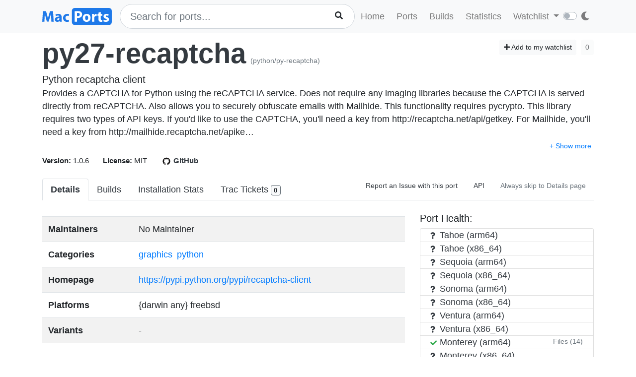

--- FILE ---
content_type: text/html; charset=utf-8
request_url: https://ports.macports.org/port/py27-recaptcha/details/
body_size: 4619
content:




<!doctype html>
<html lang="en">
<head>
    <meta charset="utf-8">
    <meta name="viewport" content="width=device-width, initial-scale=1, shrink-to-fit=no">
    <link rel="stylesheet" href="/static/css/bootstrap.min.css">
    <link rel="stylesheet" href="/static/css/main.css">
    <link rel="stylesheet" href="/static/css/darktheme.css" />
    <link rel="shortcut icon" href="/static/images/favicon.ico" />
    <script src="https://cdnjs.cloudflare.com/ajax/libs/popper.js/1.14.7/umd/popper.min.js"
        integrity="sha384-UO2eT0CpHqdSJQ6hJty5KVphtPhzWj9WO1clHTMGa3JDZwrnQq4sF86dIHNDz0W1"
        crossorigin="anonymous"></script>
    <link rel="stylesheet" type="text/css" href="/static/css/all.min.css">
    <script src="/static/js/jquery-3.3.1.min.js"></script>
    <script src="/static/js/bootstrap.min.js"></script>
    <script src="/static/js/typeahead.bundle.js"></script>
    <script src="/static/js/main.js"></script>
    <script src="/static/js/handlebars.min-v4.7.6.js"></script>
    <script src="/static/js/theme.js"></script>
    <script src="/static/js/clamp.js"></script>
    
    <script type="text/javascript" src="/static/js/port-detail.js"></script>


    <title>py27-recaptcha | MacPorts</title>
</head>
<body>
<script>
    const themeConfig = new ThemeConfig();
    themeConfig.initTheme();
</script>
<nav class="navbar navbar-expand-lg navbar-light bg-light">
    <div class="container">
    <a class="navbar-brand py-2" href="/"><img width="140px" src="/static/images/macports-flat-logo.svg" class="img-fluid"></a>
    <button class="navbar-toggler" type="button" data-toggle="collapse" data-target="#navbarSupportedContent"
            aria-controls="navbarSupportedContent" aria-expanded="false" aria-label="Toggle navigation">
        <span class="navbar-toggler-icon"></span>
    </button>

    <div class="p-0 collapse navbar-collapse" id="navbarSupportedContent">
        
            <form class="topnav-form" method="get" action="/search/">
                <div class="form-row">
                    <div class="col-12" id="bloodhound">
                        <input type="text" class="quick-input-search form-control rounded-pill typeahead" id="q"
                               name="q"
                               placeholder="Search for ports...">
                        <img class="quick-input-search-spinner" id="search-spinner"
                             src="/static/images/tspinner.gif">
                        <button type="submit" class="quick-input-search-icon btn" id="search_submit"><i
                                class="fa fa-search"></i></button>
                        <input type="hidden" value="on" name="name">
                    </div>
                </div>
            </form>
        
        <ul class="navbar-nav ml-auto p-0">
            <li class="nav-item topnav-li ">
                <a class="nav-link topnav-a" href="/">Home</a>
            </li>
            <li class="nav-item topnav-li ">
                <a class="nav-link topnav-a" href="/search/">Ports</a>
            </li>
            <li class="nav-item topnav-li ">
                <a class="nav-link topnav-a" href="/all_builds/">Builds</a>
            </li>
            <li class="nav-item topnav-li " style="border: 0;">
                <a class="nav-link topnav-a" href="/statistics/">Statistics</a>
            </li>
        
            <li class="nav-item dropdown topnav-li">
                <a class="nav-link dropdown-toggle " href="#" id="navbarDropdown" role="button" data-toggle="dropdown"
                   aria-haspopup="true" aria-expanded="false">
                    Watchlist
                </a>
                <div class="dropdown-menu" aria-labelledby="navbarDropdown">
                    <a class="dropdown-item" href="/accounts/login/">Login</a>
                    <a class="dropdown-item" href="/accounts/signup/">Sign up</a>
                    <div class="dropdown-divider"></div>
                    <a class="dropdown-item text-secondary bg-warning" href="/accounts/github/login/?process=login">Quick GitHub Login<i class="fab fa-github ml-2"></i></a>
                </div>
            </li>
        
        <li class="nav-item ml-4">
                <script type="text/javascript">
                    const darkSwitch = writeDarkSwitch(themeConfig);
                </script>
            </li>
        </ul>
    </div>
    </div>
</nav>
<div class="container" style="max-width: 800px">
    
</div>
<div class="container">
    
    <div id="main-content" class="mt-2">
        


<!-- Obsolete port warning start-->

<!-- Obsolete port warning end-->

<!-- Deleted port warning start-->

<!-- Deleted port warning end-->
<h2 class="mb-1">
    <span id="port_name" class="font-weight-bold display-4"><a class="text-dark" style="text-decoration: none;" href="/port/py27-recaptcha/">py27-recaptcha</a></span>
    <span class="text-secondary" style="font-size: 14px">(python/py-recaptcha)</span>
    
    <span class="float-right">
        <a href="/port/py27-recaptcha/follow/" class="btn btn-sm btn-light"><i class="fa fa-plus"></i> Add to my watchlist</a>
        <button class="btn btn-sm btn-light" disabled>0</button>
    </span>
</h2>
<span class="lead mb-0 mt-0">Python recaptcha client</span>

    <p class="my-0 pt-0" id="long_description">Provides a CAPTCHA for Python using the reCAPTCHA service. Does not require any imaging libraries because the CAPTCHA is served directly from reCAPTCHA. Also allows you to securely obfuscate emails with Mailhide. This functionality requires pycrypto. This library requires two types of API keys. If you&#x27;d like to use the CAPTCHA, you&#x27;ll need a key from http://recaptcha.net/api/getkey. For Mailhide, you&#x27;ll need a key from http://mailhide.recaptcha.net/apikey</p>
    <p class="my-0 pt-0" id="long_description_full" style="display: none">Provides a CAPTCHA for Python using the reCAPTCHA service. Does not require any imaging libraries because the CAPTCHA is served directly from reCAPTCHA. Also allows you to securely obfuscate emails with Mailhide. This functionality requires pycrypto. This library requires two types of API keys. If you&#x27;d like to use the CAPTCHA, you&#x27;ll need a key from http://recaptcha.net/api/getkey. For Mailhide, you&#x27;ll need a key from http://mailhide.recaptcha.net/apikey</p>
    <p class="mb-0 py-0 text-right" style="display: none" id="expand-ld">
        <button class="btn-link btn p-1 btn-sm" onclick="expandLD();" id="expand-ld-button">+ Show more</button>
    </p>

    <script type="text/javascript">
        function expandLD() {
            const BTN = $("#expand-ld-button");
            $("#long_description").hide();
            $("#long_description_full").show();
            BTN.html("- Show less");
            BTN.attr("onclick", "hideLD()");
        }

        function hideLD() {
            const BTN = $("#expand-ld-button");
            $("#long_description_full").hide();
            $("#long_description").show();
            BTN.html("+ Show more");
            BTN.attr("onclick", "expandLD()");
        }

        $(document).ready(function () {
            if (document.getElementById('long_description')) {
                $clamp(document.getElementById('long_description'), {
                    clamp: 4,
                    useNativeClamp: false,
                });
            }
        });

    </script>



<span class="f15 mr-md-4 mr-3"><strong>Version: </strong>1.0.6
    
    
</span>
<span class="f15 mr-md-4 mr-3"><strong>License: </strong>MIT</span>
<span class="f15 mr-md-4 mr-3"><a style="text-decoration: none;" class="text-dark" href="https://github.com/macports/macports-ports/blob/master/python/py-recaptcha/Portfile"><img class="mr-1" height="20px" src="/static/images/github.png"><strong>GitHub</strong></a></span>

<div class="modal fade" id="tickets-modal" tabindex="-1" role="dialog" aria-labelledby="tickets-box-label" aria-hidden="true">
  <div class="modal-dialog modal-lg" role="document">
    <div class="modal-content">
      <div class="modal-header">
        <h5 class="modal-title" id="tickets-box-label">Trac Tickets</h5>
        <button type="button" class="close" data-dismiss="modal" aria-label="Close">
          <span aria-hidden="true">&times;</span>
        </button>
      </div>
      <div class="modal-body" id="tickets-box">
          Please wait while tickets are being fetched from Trac.
      </div>
      <div class="modal-footer">
        <button type="button" class="btn btn-secondary" data-dismiss="modal">Close</button>
      </div>
    </div>
  </div>
</div>

        <ul class="nav nav-tabs mt-4" id="tabs">
    <li class="nav-item">
        <a href="/port/py27-recaptcha/summary/" id="summary" class="nav-link text-dark active font-weight-bold">Details</a>
    </li>
    <li class="nav-item">
        <a href="/port/py27-recaptcha/builds/" id="builds" class="nav-link text-dark ">Builds</a>
    </li>
    <li class="nav-item">
        <a href="/port/py27-recaptcha/stats/" id="stats" class="nav-link text-dark ">Installation Stats</a>
    </li>
    <li class="nav-item">
        <a href="#" data-toggle="modal" data-target="#tickets-modal" class="nav-link text-dark">Trac Tickets <span id="tickets-count" class="badge badge-light border border-secondary"></span></a>
    </li>
    <li class="nav-item ml-auto">
        <a target="_blank" href="https://trac.macports.org/newticket?port=py27-recaptcha" class="nav-link text-dark f14 py-1 border-0">Report an Issue with this port</a>
    </li>
    <li class="nav-item">
        <a href="/api/v1/ports/py27-recaptcha/" class="nav-link text-dark f14 py-1 border-0">API</a>
    </li>
    
    <li class="nav-item">
        <a href="/port/py27-recaptcha/default_page_toggle/" class="nav-link text-muted border-0 f14 py-1">
            Always skip to Details page
            
        </a>
    </li>
    
    
</ul>


    <div class="row mt-4">
        <div class="col-lg-8">
        <table class="table table-striped mt-2">
            <tr>
                <td><strong>Maintainers</strong></td>
                <td>
                    
                    
                        No Maintainer
                    
                </td>
            </tr>
            <tr>
                <td><strong>Categories</strong></td>
                <td>
                
                    
                        <a class="mr-1" href="/category/graphics/">graphics</a>
                    
                        <a class="mr-1" href="/category/python/">python</a>
                    
                
                </td>
            </tr>
            <tr>
                <td><strong>Homepage</strong></td>
                <td>
                    <a href="https://pypi.python.org/pypi/recaptcha-client">https://pypi.python.org/pypi/recaptcha-client</a>
                </td>
            </tr>
            <tr>
                <td><strong>Platforms</strong></td>
                <td>
                    {darwin any} freebsd
                </td>
            </tr>
            <tr>
                <td><strong>Variants</strong></td>
                <td>
                    
                        -
                    
                </td>
            </tr>
        </table>
            <br>
        
        
        <h4 class="border-bottom">Subport(s) (1)</h4>
        <div class="row">
            
            <div class="col-3">
                <a class="f15" href="/port/py-recaptcha/">py-recaptcha</a><br>
            </div>
            
        </div>
        <br>
        
        
            <h4 class="border-bottom">"py27-recaptcha" depends on</h4>
            
                    
                        <h6><ins>lib (2)</ins></h6>
                        <div class="row mb-4">
                        
                            <div class="col-3">
                                <a class="f15" href="/port/py27-pycryptodome/">py27-pycryptodome</a><br>
                            </div>
                        
                            <div class="col-3">
                                <a class="f15" href="/port/python27/">python27</a><br>
                            </div>
                        
                        </div>
                    
                        <h6><ins>build (2)</ins></h6>
                        <div class="row mb-4">
                        
                            <div class="col-3">
                                <a class="f15" href="/port/clang-14/">clang-14</a><br>
                            </div>
                        
                            <div class="col-3">
                                <a class="f15" href="/port/py27-setuptools/">py27-setuptools</a><br>
                            </div>
                        
                        </div>
                    
            
            <br>
            <h4 class="border-bottom">Ports that depend on "py27-recaptcha"</h4>
            
                
                    <a class="btn pl-0" data-toggle="collapse" href="#d2-lib" role="button" aria-expanded="false" aria-controls="d2-lib">
                        <ins>lib (1)</ins> <i class="fa fa-chevron-circle-down"></i>
                    </a><br>
                    <div class="row mb-4 collapse" id="d2-lib">
                        
                            <div class="col-3">
                                <a class="f15" href="/port/py-recaptcha/">py-recaptcha</a><br>
                            </div>
                        
                    </div>
                
            
            <br>
            
        </div>
        <div class="col-lg-4">
            <div>
                <h5>Port Health:</h5>
                <div id="port-health-table-wrapper" style="min-height: 400px;">
                    <p class="lead text-center mt-5"><img width="35px" style="margin-right: 25px;" src="/static/images/tspinner.gif">Loading Port Health</p>
                </div>
            </div>
            <div class="card bg-light p-0 mt-2">
                <div class="card-body bg-light p-2">
                    <h6 class="text-uppercase">Installations (30 days)</h6>
                    <h1 class="display-5 mb-0">0</h1>
                </div>
            </div>
            <div class="card bg-light p-0 mt-2">
                <div class="card-body bg-light p-2">
                    <h6 class="text-uppercase">Requested Installations (30 days)</h6>
                    <h1 class="display-5 mb-0">0</h1>
                </div>
            </div>
            
        </div>
    </div>
    </div>

</div>
<br><br>
<div class="bg-footer">
    <div class="container p-4 text-light">
        <div class="row">
            <div class="col-lg-4">
                <strong>
                    Quick Links:</strong>
                    <ul>
                        <li><a class="footer-links" href="/about/">About</a></li>
                        <li><a class="footer-links" href="/statistics/faq/">Statistics FAQ</a></li>
                        <li><a class="footer-links" href="https://github.com/macports/macports-webapp">Git Repository</a></li>
                        <li><a class="footer-links" href="https://github.com/macports/macports-webapp/tree/master/docs">Documentation</a></li>
                        <li><a class="footer-links" href="/api/v1/">API</a></li>
                        <li><a class="footer-links" href="https://github.com/macports/macports-webapp/issues">Issues</a></li>
                    </ul>
            </div>
            <div class="col-lg-4">
                <strong>MacPorts</strong>
                <ul>
                    <li><a class="footer-links" href="https://www.macports.org">MacPorts Home</a></li>
                    <li><a class="footer-links" href="https://www.macports.org/install.php">Install MacPorts</a></li>
                    <li><a class="footer-links" href="https://trac.macports.org/wiki/FAQ">MacPorts FAQ</a></li>
                    <li><a class="footer-links" href="https://www.macports.org/news/">MacPorts News</a></li>
                </ul>
            </div>
            <div class="col-lg-4">
                Port Information was updated:<br>
                <i class="footer-links">an hour ago</i><br>
                <i><a class="footer-links" href="https://github.com/macports/macports-ports/commits/f7a0913174fdf2cb969172a502bb4d2b8648a42c
/">f7a09131</a></i><br><br>

                Most recent build (in app's database) ran:<br>
                <i><a class="footer-links" href="/all_builds/">4 hours ago</a></i><br><br>

                Latest stats submission was received:<br>
                <i><a class="footer-links" href="/statistics/">6 minutes ago</a></i><br><br>

            </div>
    </div>
    </div>
</div>




</body>
</html>


--- FILE ---
content_type: text/html; charset=utf-8
request_url: https://ports.macports.org/port/py27-recaptcha/health/?port_name=py27-recaptcha
body_size: 1723
content:



<ul class="list-group">
    
    
    
        <li class="list-group-item py-0 text-dark">
            <span class="badge text-dark p-0 mr-1"><i style="width: 10px;" class="fa fa-question"></i></span>
            Tahoe (arm64)
        </li>
    
    

    
    
        <li class="list-group-item py-0 text-dark">
            <span class="badge text-dark p-0 mr-1"><i style="width: 10px;" class="fa fa-question"></i></span>
            Tahoe (x86_64)
        </li>
    
    

    
    
        <li class="list-group-item py-0 text-dark">
            <span class="badge text-dark p-0 mr-1"><i style="width: 10px;" class="fa fa-question"></i></span>
            Sequoia (arm64)
        </li>
    
    

    
    
        <li class="list-group-item py-0 text-dark">
            <span class="badge text-dark p-0 mr-1"><i style="width: 10px;" class="fa fa-question"></i></span>
            Sequoia (x86_64)
        </li>
    
    

    
    
        <li class="list-group-item py-0 text-dark">
            <span class="badge text-dark p-0 mr-1"><i style="width: 10px;" class="fa fa-question"></i></span>
            Sonoma (arm64)
        </li>
    
    

    
    
        <li class="list-group-item py-0 text-dark">
            <span class="badge text-dark p-0 mr-1"><i style="width: 10px;" class="fa fa-question"></i></span>
            Sonoma (x86_64)
        </li>
    
    

    
    
        <li class="list-group-item py-0 text-dark">
            <span class="badge text-dark p-0 mr-1"><i style="width: 10px;" class="fa fa-question"></i></span>
            Ventura (arm64)
        </li>
    
    

    
    
        <li class="list-group-item py-0 text-dark">
            <span class="badge text-dark p-0 mr-1"><i style="width: 10px;" class="fa fa-question"></i></span>
            Ventura (x86_64)
        </li>
    
    

    
    
        <li class="list-group-item py-0">
            <a class="text-dark" href="https://build.macports.org/builders/ports-12_arm64-builder/builds/73327">
                
                    <span class="badge text-success p-0 mr-1"><i style="width: 10px" class="fa fa-check"></i></span>
                
            Monterey (arm64)
            </a>
            
                <button id="build-1661752" class="btn btn-sm btn-link text-secondary p-0 m-0 float-right loadFiles">Files (14)</button>
            
        </li>
        
            <div class="modal fade f12" id="build-1661752-modal" tabindex="-1" role="dialog"
                     aria-hidden="true">
                    <div class="modal-dialog modal-xl" role="document">
                        <div class="modal-content">
                            <div class="modal-header">
                                <h5 class="modal-title">Files (12.arm64)</h5>
                                <button type="button" class="close" data-dismiss="modal"
                                        aria-label="Close">
                                    <span aria-hidden="true">&times;</span>
                                </button>
                            </div>
                            <div class="modal-body" id="build-1661752-modal-body">
                                <p class="text-center">Please wait...</p>
                            </div>
                        </div>
                    </div>
                </div>
            
    
    

    
    
        <li class="list-group-item py-0 text-dark">
            <span class="badge text-dark p-0 mr-1"><i style="width: 10px;" class="fa fa-question"></i></span>
            Monterey (x86_64)
        </li>
    
    

    
    
        <li class="list-group-item py-0">
            <a class="text-dark" href="https://build.macports.org/builders/ports-11_arm64-builder/builds/33804">
                
                    <span class="badge text-success p-0 mr-1"><i style="width: 10px" class="fa fa-check"></i></span>
                
            Big Sur (arm64)
            </a>
            
                <button id="build-993510" class="btn btn-sm btn-link text-secondary p-0 m-0 float-right loadFiles">Files (14)</button>
            
        </li>
        
            <div class="modal fade f12" id="build-993510-modal" tabindex="-1" role="dialog"
                     aria-hidden="true">
                    <div class="modal-dialog modal-xl" role="document">
                        <div class="modal-content">
                            <div class="modal-header">
                                <h5 class="modal-title">Files (11.arm64)</h5>
                                <button type="button" class="close" data-dismiss="modal"
                                        aria-label="Close">
                                    <span aria-hidden="true">&times;</span>
                                </button>
                            </div>
                            <div class="modal-body" id="build-993510-modal-body">
                                <p class="text-center">Please wait...</p>
                            </div>
                        </div>
                    </div>
                </div>
            
    
    

    
    
        <li class="list-group-item py-0">
            <a class="text-dark" href="https://build.macports.org/builders/ports-11_x86_64-builder/builds/91828">
                
                    <span class="badge text-success p-0 mr-1"><i style="width: 10px" class="fa fa-check"></i></span>
                
            Big Sur (x86_64)
            </a>
            
                <button id="build-1661954" class="btn btn-sm btn-link text-secondary p-0 m-0 float-right loadFiles">Files (14)</button>
            
        </li>
        
            <div class="modal fade f12" id="build-1661954-modal" tabindex="-1" role="dialog"
                     aria-hidden="true">
                    <div class="modal-dialog modal-xl" role="document">
                        <div class="modal-content">
                            <div class="modal-header">
                                <h5 class="modal-title">Files (11)</h5>
                                <button type="button" class="close" data-dismiss="modal"
                                        aria-label="Close">
                                    <span aria-hidden="true">&times;</span>
                                </button>
                            </div>
                            <div class="modal-body" id="build-1661954-modal-body">
                                <p class="text-center">Please wait...</p>
                            </div>
                        </div>
                    </div>
                </div>
            
    
    

    
    
        <li class="list-group-item py-0">
            <a class="text-dark" href="https://build.macports.org/builders/ports-10.15_x86_64-builder/builds/119274">
                
                    <span class="badge text-success p-0 mr-1"><i style="width: 10px" class="fa fa-check"></i></span>
                
            Catalina
            </a>
            
                <button id="build-1661798" class="btn btn-sm btn-link text-secondary p-0 m-0 float-right loadFiles">Files (14)</button>
            
        </li>
        
            <div class="modal fade f12" id="build-1661798-modal" tabindex="-1" role="dialog"
                     aria-hidden="true">
                    <div class="modal-dialog modal-xl" role="document">
                        <div class="modal-content">
                            <div class="modal-header">
                                <h5 class="modal-title">Files (10.15)</h5>
                                <button type="button" class="close" data-dismiss="modal"
                                        aria-label="Close">
                                    <span aria-hidden="true">&times;</span>
                                </button>
                            </div>
                            <div class="modal-body" id="build-1661798-modal-body">
                                <p class="text-center">Please wait...</p>
                            </div>
                        </div>
                    </div>
                </div>
            
    
    

    
    
        <li class="list-group-item py-0">
            <a class="text-dark" href="https://build.macports.org/builders/ports-10.14_x86_64-builder/builds/105478">
                
                    <span class="badge text-success p-0 mr-1"><i style="width: 10px" class="fa fa-check"></i></span>
                
            Mojave
            </a>
            
                <button id="build-1003869" class="btn btn-sm btn-link text-secondary p-0 m-0 float-right loadFiles">Files (14)</button>
            
        </li>
        
            <div class="modal fade f12" id="build-1003869-modal" tabindex="-1" role="dialog"
                     aria-hidden="true">
                    <div class="modal-dialog modal-xl" role="document">
                        <div class="modal-content">
                            <div class="modal-header">
                                <h5 class="modal-title">Files (10.14)</h5>
                                <button type="button" class="close" data-dismiss="modal"
                                        aria-label="Close">
                                    <span aria-hidden="true">&times;</span>
                                </button>
                            </div>
                            <div class="modal-body" id="build-1003869-modal-body">
                                <p class="text-center">Please wait...</p>
                            </div>
                        </div>
                    </div>
                </div>
            
    
    

    
    
        <li class="list-group-item py-0">
            <a class="text-dark" href="https://build.macports.org/builders/ports-10.13_x86_64-builder/builds/129113">
                
                    <span class="badge text-success p-0 mr-1"><i style="width: 10px" class="fa fa-check"></i></span>
                
            High Sierra
            </a>
            
                <button id="build-1001634" class="btn btn-sm btn-link text-secondary p-0 m-0 float-right loadFiles">Files (14)</button>
            
        </li>
        
            <div class="modal fade f12" id="build-1001634-modal" tabindex="-1" role="dialog"
                     aria-hidden="true">
                    <div class="modal-dialog modal-xl" role="document">
                        <div class="modal-content">
                            <div class="modal-header">
                                <h5 class="modal-title">Files (10.13)</h5>
                                <button type="button" class="close" data-dismiss="modal"
                                        aria-label="Close">
                                    <span aria-hidden="true">&times;</span>
                                </button>
                            </div>
                            <div class="modal-body" id="build-1001634-modal-body">
                                <p class="text-center">Please wait...</p>
                            </div>
                        </div>
                    </div>
                </div>
            
    
    

    
    
        <li class="list-group-item py-0">
            <a class="text-dark" href="https://build.macports.org/builders/ports-10.12_x86_64-builder/builds/206743">
                
                    <span class="badge text-success p-0 mr-1"><i style="width: 10px" class="fa fa-check"></i></span>
                
            Sierra
            </a>
            
                <button id="build-1661814" class="btn btn-sm btn-link text-secondary p-0 m-0 float-right loadFiles">Files (14)</button>
            
        </li>
        
            <div class="modal fade f12" id="build-1661814-modal" tabindex="-1" role="dialog"
                     aria-hidden="true">
                    <div class="modal-dialog modal-xl" role="document">
                        <div class="modal-content">
                            <div class="modal-header">
                                <h5 class="modal-title">Files (10.12)</h5>
                                <button type="button" class="close" data-dismiss="modal"
                                        aria-label="Close">
                                    <span aria-hidden="true">&times;</span>
                                </button>
                            </div>
                            <div class="modal-body" id="build-1661814-modal-body">
                                <p class="text-center">Please wait...</p>
                            </div>
                        </div>
                    </div>
                </div>
            
    
    

    
    
        <li class="list-group-item py-0">
            <a class="text-dark" href="https://build.macports.org/builders/ports-10.11_x86_64-builder/builds/200364">
                
                    <span class="badge text-success p-0 mr-1"><i style="width: 10px" class="fa fa-check"></i></span>
                
            El Capitan
            </a>
            
                <button id="build-1661828" class="btn btn-sm btn-link text-secondary p-0 m-0 float-right loadFiles">Files (14)</button>
            
        </li>
        
            <div class="modal fade f12" id="build-1661828-modal" tabindex="-1" role="dialog"
                     aria-hidden="true">
                    <div class="modal-dialog modal-xl" role="document">
                        <div class="modal-content">
                            <div class="modal-header">
                                <h5 class="modal-title">Files (10.11)</h5>
                                <button type="button" class="close" data-dismiss="modal"
                                        aria-label="Close">
                                    <span aria-hidden="true">&times;</span>
                                </button>
                            </div>
                            <div class="modal-body" id="build-1661828-modal-body">
                                <p class="text-center">Please wait...</p>
                            </div>
                        </div>
                    </div>
                </div>
            
    
    

    
    
        <li class="list-group-item py-0">
            <a class="text-dark" href="https://build.macports.org/builders/ports-10.10_x86_64-builder/builds/201769">
                
                    <span class="badge text-success p-0 mr-1"><i style="width: 10px" class="fa fa-check"></i></span>
                
            Yosemite
            </a>
            
                <button id="build-1661839" class="btn btn-sm btn-link text-secondary p-0 m-0 float-right loadFiles">Files (14)</button>
            
        </li>
        
            <div class="modal fade f12" id="build-1661839-modal" tabindex="-1" role="dialog"
                     aria-hidden="true">
                    <div class="modal-dialog modal-xl" role="document">
                        <div class="modal-content">
                            <div class="modal-header">
                                <h5 class="modal-title">Files (10.10)</h5>
                                <button type="button" class="close" data-dismiss="modal"
                                        aria-label="Close">
                                    <span aria-hidden="true">&times;</span>
                                </button>
                            </div>
                            <div class="modal-body" id="build-1661839-modal-body">
                                <p class="text-center">Please wait...</p>
                            </div>
                        </div>
                    </div>
                </div>
            
    
    

    
    
        <li class="list-group-item py-0">
            <a class="text-dark" href="https://build.macports.org/builders/ports-10.9_x86_64-builder/builds/207034">
                
                    <span class="badge text-success p-0 mr-1"><i style="width: 10px" class="fa fa-check"></i></span>
                
            Mavericks
            </a>
            
                <button id="build-1661851" class="btn btn-sm btn-link text-secondary p-0 m-0 float-right loadFiles">Files (14)</button>
            
        </li>
        
            <div class="modal fade f12" id="build-1661851-modal" tabindex="-1" role="dialog"
                     aria-hidden="true">
                    <div class="modal-dialog modal-xl" role="document">
                        <div class="modal-content">
                            <div class="modal-header">
                                <h5 class="modal-title">Files (10.9)</h5>
                                <button type="button" class="close" data-dismiss="modal"
                                        aria-label="Close">
                                    <span aria-hidden="true">&times;</span>
                                </button>
                            </div>
                            <div class="modal-body" id="build-1661851-modal-body">
                                <p class="text-center">Please wait...</p>
                            </div>
                        </div>
                    </div>
                </div>
            
    
    

    
    
        <li class="list-group-item py-0">
            <a class="text-dark" href="https://build.macports.org/builders/ports-10.8_x86_64-builder/builds/109331">
                
                    <span class="badge text-success p-0 mr-1"><i style="width: 10px" class="fa fa-check"></i></span>
                
            Mountain Lion
            </a>
            
                <button id="build-1661871" class="btn btn-sm btn-link text-secondary p-0 m-0 float-right loadFiles">Files (14)</button>
            
        </li>
        
            <div class="modal fade f12" id="build-1661871-modal" tabindex="-1" role="dialog"
                     aria-hidden="true">
                    <div class="modal-dialog modal-xl" role="document">
                        <div class="modal-content">
                            <div class="modal-header">
                                <h5 class="modal-title">Files (10.8)</h5>
                                <button type="button" class="close" data-dismiss="modal"
                                        aria-label="Close">
                                    <span aria-hidden="true">&times;</span>
                                </button>
                            </div>
                            <div class="modal-body" id="build-1661871-modal-body">
                                <p class="text-center">Please wait...</p>
                            </div>
                        </div>
                    </div>
                </div>
            
    
    

    
    
        <li class="list-group-item py-0">
            <a class="text-dark" href="https://build.macports.org/builders/ports-10.7_x86_64-builder/builds/119345">
                
                    <span class="badge text-success p-0 mr-1"><i style="width: 10px" class="fa fa-check"></i></span>
                
            Lion
            </a>
            
                <button id="build-1661888" class="btn btn-sm btn-link text-secondary p-0 m-0 float-right loadFiles">Files (14)</button>
            
        </li>
        
            <div class="modal fade f12" id="build-1661888-modal" tabindex="-1" role="dialog"
                     aria-hidden="true">
                    <div class="modal-dialog modal-xl" role="document">
                        <div class="modal-content">
                            <div class="modal-header">
                                <h5 class="modal-title">Files (10.7)</h5>
                                <button type="button" class="close" data-dismiss="modal"
                                        aria-label="Close">
                                    <span aria-hidden="true">&times;</span>
                                </button>
                            </div>
                            <div class="modal-body" id="build-1661888-modal-body">
                                <p class="text-center">Please wait...</p>
                            </div>
                        </div>
                    </div>
                </div>
            
    
    

    
    
        <li class="list-group-item py-0">
            <a class="text-dark" href="https://build.macports.org/builders/ports-10.6_x86_64-builder/builds/128242">
                
                    <span class="badge text-success p-0 mr-1"><i style="width: 10px" class="fa fa-check"></i></span>
                
            Snow Leopard (x86_64)
            </a>
            
                <button id="build-1661908" class="btn btn-sm btn-link text-secondary p-0 m-0 float-right loadFiles">Files (14)</button>
            
        </li>
        
            <div class="modal fade f12" id="build-1661908-modal" tabindex="-1" role="dialog"
                     aria-hidden="true">
                    <div class="modal-dialog modal-xl" role="document">
                        <div class="modal-content">
                            <div class="modal-header">
                                <h5 class="modal-title">Files (10.6.x86_64)</h5>
                                <button type="button" class="close" data-dismiss="modal"
                                        aria-label="Close">
                                    <span aria-hidden="true">&times;</span>
                                </button>
                            </div>
                            <div class="modal-body" id="build-1661908-modal-body">
                                <p class="text-center">Please wait...</p>
                            </div>
                        </div>
                    </div>
                </div>
            
    
    

    
    
        <li class="list-group-item py-0 text-dark">
            <span class="badge text-dark p-0 mr-1"><i style="width: 10px;" class="fa fa-question"></i></span>
            Snow Leopard (i386)
        </li>
    
    

    
    
        <li class="list-group-item py-0 text-dark">
            <span class="badge text-dark p-0 mr-1"><i style="width: 10px;" class="fa fa-question"></i></span>
            Leopard (ppc legacy)
        </li>
    
    

</ul>
<p class="text-secondary p-0 mb-0 f10 text-right"><i class="fa fa-question"></i> - No history in app's database</p>

<script>
    $(".loadFiles").click(async function () {
        let id = $(this).attr("id");
        $("#" + id + "-modal").modal('show');
        let build_id = id.split("-")[1];
        const response = await fetch("/api/v1/files/" + build_id + "/");
        const data = await response.json();
        const files = data.files;
        let ul = $("<ul></ul>");
        ul.addClass("list-group");
        for (let i = 0; i < files.length; i++) {
            let li = $("<li></li>");
            li.text(files[i].file);
            li.addClass("list-group-item");
            ul.append(li);
        }
        $("#" + id + "-modal-body").html(ul);
    });
</script>
